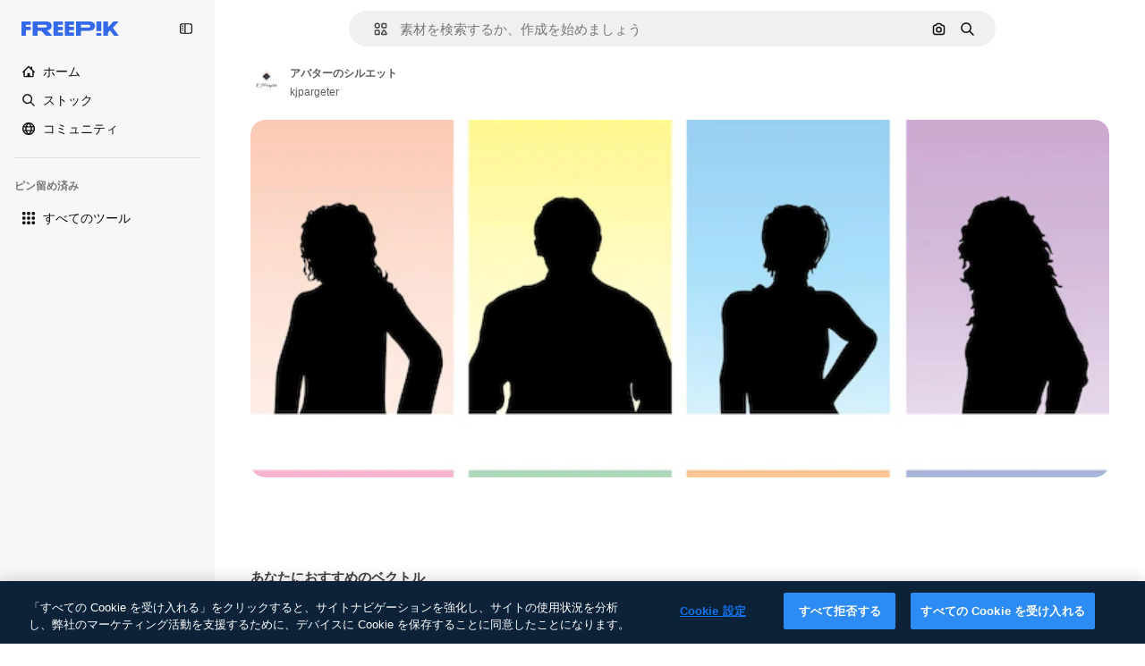

--- FILE ---
content_type: text/javascript
request_url: https://static.cdnpk.net/_next/static/chunks/1994-a1d47df855a042d6.js
body_size: 7375
content:
!function(){try{var e="undefined"!=typeof window?window:"undefined"!=typeof global?global:"undefined"!=typeof self?self:{},t=(new e.Error).stack;t&&(e._sentryDebugIds=e._sentryDebugIds||{},e._sentryDebugIds[t]="edaf8eac-cf32-482e-9da0-4aa119e0f724",e._sentryDebugIdIdentifier="sentry-dbid-edaf8eac-cf32-482e-9da0-4aa119e0f724")}catch(e){}}();"use strict";(self.webpackChunk_N_E=self.webpackChunk_N_E||[]).push([[1994,4390],{67677:function(e,t,n){n.d(t,{D:function(){return A}});var r=n(97458),o=n(23113),a=n(2200),i=n(19974),l=n(48681),s=n(52983),u=n(47152),d=n(86101),c=n(79235),m=n(770),f=n(9249),h=n(80712),v=n(63918),p=n(57291),b=n(7616),x=n(10893),g=n(9217),_=n(94498),w=n(26013),j=n(11031);let y=(0,s.forwardRef)((e,t)=>{let{isCollapsed:n,onClick:a,mode:i,tooltipProps:l={side:"top"},buttonClassName:s,labelClassName:u,showLabel:y=!0,oldStyle:C=!1}=e,{t:N}=(0,x.$G)("detailCommon"),I=(0,o.a)("lg"),R=(0,c.nD)(),T=(0,b.Dv)(_.mX),D=N("saveToCollection"),k=(0,r.jsxs)(r.Fragment,{children:[(0,r.jsx)(f.T,{children:D}),(0,r.jsx)(m.J,{as:T?v.Z:h.Z,size:"base",className:(0,p.cx)(T&&"animate-spin")})]}),O=C?j.Mw:w.aD,A=(0,r.jsxs)("button",{className:n?w.tw:O,onClick:a,"data-cy":"add-to-collection-thumbnail",ref:t,children:[k,n&&(0,r.jsx)("span",{children:D})]});return("large"===i&&(A=(0,r.jsxs)("button",{className:null!=s?s:g.LI(),onClick:a,ref:t,children:[k,y&&(0,r.jsx)("span",{className:null!=u?u:g.PS(),children:D})]})),!I||n)?A:(0,r.jsx)(d.u,{...l,trigger:A,triggerAsChild:!0,hideOnLeaveHover:!0,container:R.current,children:D})});var C=n(1070),N=n(80389),I=n(35117),R=n(88659),T=n(24096);let D=(0,s.forwardRef)((e,t)=>{let{mode:n,tooltipProps:o,buttonClassName:a,showLabel:i,labelClassName:l,type:s,renderTrigger:d}=e,{onButtonOpenClick:c,isOpen:m}=(0,R.r)(),f=(0,u.U)().isCollapsed;return d?d({onClick:c,isOpen:m,ref:t}):(0,r.jsx)(y,{isCollapsed:f,onClick:c,mode:null!=n?n:"normal",tooltipProps:o,buttonClassName:a,showLabel:i,labelClassName:l,oldStyle:"icon"===s,ref:t})}),k=e=>{let{trigger:t}=e,{isOpen:n,handleOpenChange:o,collectionIdsLoading:a,handleAddToCollection:i,handleRemoveFromCollection:s,responseCollections:u}=(0,R.r)(),{handleCreate:d}=(0,T.$)();return(0,r.jsxs)(r.Fragment,{children:[t,(0,r.jsx)(l.u,{open:n,onOpenChange:o,fullHeight:!0,size:"full",paddingY:"none",paddingX:"none",thumbnail:!0,children:(0,r.jsx)(N.L,{onAddToCollection:i,onRemoveFromCollection:s,onCreateCollection:d,collectionIdsLoading:a,responseCollections:u})})]})},O=e=>{var t;let{trigger:n,isMenuAction:o,containerRef:l}=e,u=(0,a.n)(),{isOpen:d,collectionIdsLoading:c,responseCollections:m,handleOpenChange:f,handleAddToCollection:h,handleRemoveFromCollection:v}=(0,R.r)(),{handleCreate:p}=(0,T.$)(),b=(0,s.useCallback)(()=>{f(!1)},[f]);return(0,C.h)({containerRef:l,isOpen:d,onClose:b}),(0,r.jsxs)(i.fC,{open:d,onOpenChange:f,children:[(0,r.jsx)(i.xz,{asChild:!0,children:(0,r.jsx)("div",{children:n})}),(0,r.jsx)(i.h_,{container:null!==(t=null==l?void 0:l.current)&&void 0!==t?t:null==u?void 0:u.current,children:(0,r.jsx)(i.VY,{align:"start",side:"left",sideOffset:6,onInteractOutside:e=>o&&e.preventDefault(),className:"z-[1]",children:(0,r.jsx)(N.L,{onAddToCollection:h,onRemoveFromCollection:v,onCreateCollection:p,collectionIdsLoading:c,responseCollections:m})})})]})},A=e=>{let{type:t,id:n,location:a,mode:i,tooltipProps:l,buttonClassName:s,showLabel:u,labelClassName:d,renderTrigger:c,withProvider:m=!0,isMenuAction:f,containerRef:h}=e,v=(0,o.a)("smMax"),p=(0,r.jsx)(D,{mode:i,tooltipProps:l,buttonClassName:s,showLabel:u,labelClassName:d,type:t,renderTrigger:c}),b=v?k:O;return m?(0,r.jsx)(I.u,{id:n,type:t,location:a,children:(0,r.jsx)(b,{trigger:p,isMenuAction:f,containerRef:h})}):(0,r.jsx)(b,{trigger:p,isMenuAction:f,containerRef:h})}},24096:function(e,t,n){n.d(t,{$:function(){return l}});var r=n(19170),o=n(52983),a=n(89310),i=n(88659);let l=()=>{let{openToast:e}=(0,r.x_)(),{handleAddToCollection:t}=(0,i.r)();return{handleCreate:(0,o.useCallback)(async n=>{if(0===n.length)return;let r=await (0,a.B)({name:n,description:"",type:"private"});r.success?t(r.data.id,n):e()},[t,e])}}},38741:function(e,t,n){n.r(t),n.d(t,{AddToCollection:function(){return r.D}});var r=n(67677)},28851:function(e,t,n){n.r(t),n.d(t,{VideoContentComponent:function(){return c}});var r=n(97458),o=n(23113),a=n(62897),i=n(57291),l=n(78364),s=n(52983),u=n(3223),d=n(65229);let c=e=>{let{duration:t,videoSrc:n,poster:c,isInViewport:f,classNames:h="",pauseAndPlay:v=!1,id:p=0,premium:b=!1,position:x=0,enableGaTracker:g=!1,checkHover:_=!1,orientation:w}=e,j=(0,o.a)("lg"),y=(0,s.useRef)(null),C=(0,s.useRef)(null),N=(0,s.useRef)(),I=(0,s.useRef)(!1),R=(0,s.useRef)(!1),T=(0,s.useCallback)(()=>{let e=C.current;e&&(N.current=setTimeout(()=>{var t,n,r;e.src=e.dataset.src,v?(I.current||(null===(n=y.current)||void 0===n||n.load(),I.current=!0),null===(t=y.current)||void 0===t||t.play()):null===(r=y.current)||void 0===r||r.load()},150))},[v]),D=(0,s.useCallback)(()=>{clearTimeout(N.current);let e=C.current;if(e){var t,n;v?null===(t=y.current)||void 0===t||t.pause():(e.removeAttribute("src"),null===(n=y.current)||void 0===n||n.load())}},[v]),k=(0,u.z)({id:p,type:"video",premium:b,position:x}),O=(0,s.useCallback)(()=>{R.current||(k(),R.current=!0)},[k]);return(0,r.jsxs)(r.Fragment,{children:[(0,r.jsx)("video",{width:480,height:270,className:(0,l.W)(h,d.R),ref:y,preload:"metadata",onLoadStart:()=>{g&&O()},autoPlay:j,poster:c,muted:!0,playsInline:!0,loop:!0,"aria-hidden":"true",children:f&&(0,r.jsx)("source",{ref:C,"data-src":n,type:"video/mp4"})}),(0,r.jsx)("div",{className:"pointer-events-auto absolute inset-0","aria-hidden":"true",onMouseOver:T,onMouseOut:D}),f&&(0,r.jsxs)(r.Fragment,{children:[(0,r.jsx)("div",{role:"presentation",className:m({checkHover:_})}),(0,r.jsx)("header",{className:(0,i.cx)("pointer-events-none absolute flex w-full max-w-[calc(100%-20px)] items-baseline justify-end gap-1 transition-all","vertical"!==w?"bottom-4 mx-1":"bottom-3 mx-2"),children:!!t&&(0,r.jsx)("div",{className:"rounded-xl bg-overlay-dialog px-2 py-1 text-xs font-semibold text-white opacity-100 group-hover:opacity-0",children:(0,a.Z)(null!=t?t:0)})})]})]})},m=(0,i.j)("pointer-events-none absolute inset-0 rounded-xl opacity-0 transition-opacity [background:linear-gradient(180deg,rgba(0,0,0,0.1)_0%,rgba(0,0,0,0.4)_100%)] group-hover:opacity-100",{variants:{checkHover:{false:"[article:hover_&]:opacity-100",true:""}}})},65229:function(e,t,n){n.d(t,{R:function(){return r}});let r="block absolute w-full h-full object-cover object-center $overflow-hidden rounded-xl left-0 top-0 right-0 bottom-0"},64390:function(e,t,n){n.r(t),n.d(t,{DownloadVideoButton:function(){return D}});var r=n(97458),o=n(86101),a=n(79235),i=n(770),l=n(9249),s=n(19213),u=n(63918),d=n(57291),c=n(10893),m=n(17722),f=n(35103),h=n(72234),v=n(65122),p=n(20176),b=n(85229),x=n(46700),g=n(52983),_=n(50987),w=n(65724),j=n(9036),y=n(33247),C=n(47874),N=n(35576),I=n(14534),R=n(68344);let T=e=>{let{resourceId:t,premium:n,quality:r,authorName:o,orientation:a,poster:i,name:l,trackActivated:s,itemSubtype:u}=e,d=(0,v.e)(),[c,m]=(0,g.useState)(!1),f=(0,x.V)(),{isUserWinback:T,showWinbackModal:D}=(0,b.l)(),k=(0,R.G)({resourceId:t,location:"thumbnail",origin:"resource_thumbnail",limitModalMediaUrl:i,resourceName:l}),O=(0,N.mS)(),A=(0,j.TH)({action:"download",location:"thumbnail",file_id:t,license:n?"premium":"free",resolution:r,author_name:o,category:"video",aspect_ratio:a}),E=(0,h.Lh)(),P=(0,w.W)(t,"video","resource_thumbnail"),{showAttribution:L}=(0,_.J)(),S=(0,y.R)(),{showDeviceBlockedModal:V,isDeviceBlocked:z}=(0,p.q)(),F=S({authorName:o,isAIGenerated:!1,type:"video",isPremium:n,eventName:"download__thumbnail",subtype:u}),M=(0,g.useCallback)(()=>{O({resourceId:t,isResourcePremium:n,resourceType:"video",downloadType:"download"})},[O,t,n]);return{download:(0,g.useCallback)(async()=>{if(T){D();return}if(n&&!d){P({origin:"resource_thumbnail",resourceData:{name:l,resourceType:"video",mediaUrl:i},checkoutQueryParams:F,onButtonClick:M});return}if(s&&O({resourceId:t,isResourcePremium:n||!1,resourceType:"video"}),z){V();return}m(!0);let e=await (0,I.S)({videoId:t,orientation:a,walletId:E});if(e.success){f(e.data.url,e.data.filename);let t=(0,C.z)(e.data.filename);s&&A({fileExtension:t}),L()}else k(e,F);m(!1)},[n,d,z,T,t,a,E,P,l,i,F,M,V,D,f,s,L,O,A,k]),isDownloading:c,userPremium:d}},D=e=>{let{resourceId:t,quality:n,premium:d,authorName:h,orientation:v,trackActivated:p=!0,name:b,poster:x,itemSubtype:g}=e,{t:_}=(0,c.$G)(["detailCommon","common"]),{download:w,isDownloading:j}=T({resourceId:t,quality:n,premium:d,authorName:h,orientation:v,trackActivated:p,name:b,poster:x,itemSubtype:g}),y=(0,f.O)(d),C=(0,a.nD)(),N=(0,r.jsxs)("button",{type:"button",className:k({isDownloading:j}),onClick:()=>{j||y||w()},"data-cy":"download-thumbnail",disabled:!!y||j,children:[(0,r.jsx)(l.T,{children:_("download")}),j?(0,r.jsx)(i.J,{as:u.Z,size:"sm",className:"animate-spin"}):(0,r.jsx)(i.J,{as:s.Z,size:"base"})]});return y?(0,r.jsx)(m.B,{blockStatus:y,container:C.current,children:N}):(0,r.jsx)(o.u,{side:"left",trigger:(0,r.jsx)("div",{children:N}),triggerAsChild:!0,hideOnLeaveHover:!0,container:C.current,children:_("detailCommon:download")})},k=(0,d.j)("flex size-10 cursor-pointer items-center justify-center rounded-full bg-surface-0 text-surface-foreground-0 shadow-[0_0_60px_rgba(34,_34,_34,_0.25)] hover:bg-surface-3",{variants:{isDownloading:{true:"pointer-events-none cursor-not-allowed"}},defaultVariants:{isDownloading:!1}})},97797:function(e,t,n){n.d(t,{Y:function(){return h}});var r=n(97458),o=n(57291),a=n(52294),i=n(65122),l=n(9249),s=n(41776),u=n(4784),d=n(59470),c=n(63081),m=n(33247);let f=e=>{let{id:t,name:n,poster:o,authorName:a}=e,f=(0,i.e)(),h=(0,m.R)()({type:"video",authorName:a,isPremium:!0,isAIGenerated:!1,eventName:"download__thumbnail_crown"});return h.append("origin","".concat(c.Ej,"_premium_video")),(0,r.jsxs)("span",{className:d.q,"data-cy":"premium-resource-crown",children:[(0,r.jsx)(l.T,{children:"Premium"}),f?(0,r.jsx)(u.s,{}):(0,r.jsx)(s.w,{resource:{id:t,name:n,mediaUrl:o,resourceType:"video"},urlParams:new URLSearchParams(h),category:"video"})]})},h=e=>{let{id:t,name:n,poster:i,authorName:l,isPremium:s,isAIGenerated:u,orientation:d}=e;return(0,r.jsxs)("div",{className:(0,o.cx)("absolute flex","vertical"!==d?"left-4 top-4 gap-2":"left-3 top-3 gap-1"),children:[s&&(0,r.jsx)(f,{id:t,name:n,poster:i,authorName:l}),u&&(0,r.jsx)(a.N,{})]})}},27222:function(e,t,n){n.d(t,{Q:function(){return C}});var r=n(97458),o=n(57291),a=n(38741),i=n(50987),l=n(86101),s=n(2200),u=n(770),d=n(44022),c=n(9249),m=n(28873),f=n(10893),h=n(65122),v=n(69762),p=n(48526);let b=e=>{let{tool:t,location:n,extraParams:r,imageSrc:o,id:a,name:i,authorName:l,posterUrl:s,isPremium:u,isAIGenerated:d,bestAssetForAI:c}=e,m=(0,p.M)({tool:t,location:n,resourceId:a,bestAssetForAI:c}),f=(0,h.e)();return(0,v.F)({tool:t,resource:{id:a,name:i,type:"video",authorName:l,isPremium:u,isAIGenerated:d,groupedType:"video",media:{url:s}},imageSrc:o,canDownloadResource:f||!u,getSignedResource:m,location:n,extraParams:r})};var x=n(52983),g=n(80751);let _=(e,t)=>{let n=(0,h.e)(),r=(0,g.H)(),o=!t||n;return(0,x.useMemo)(()=>r({tool:e,canUserDownloadResource:o}),[e,o,r])};var w=n(17722);let j=e=>{let{id:t,name:n,authorName:o,posterUrl:a,isPremium:i,isAIGenerated:h,bestAssetForAI:v}=e,{t:p}=(0,f.$G)("videosDetail"),x=b({tool:{name:"regenerateVideo"},location:"thumbnail",id:t,name:n,authorName:o,posterUrl:a,isPremium:i,isAIGenerated:h,bestAssetForAI:v,imageSrc:a}),{blockStatus:g}=_("regenerateVideo",i),j=(0,s.n)(),y=!!g,C=(0,r.jsx)(d.h,{variant:"default",shape:"rounded",className:"hover:enabled:bg-surface-3",icon:(0,r.jsx)(u.J,{as:m.Z,size:"base"}),onClick:()=>x(),disabled:y,"data-cy":"thumbnail-menu-regenerate-video",children:(0,r.jsx)(c.T,{children:p("generateSimilarVideo")})});return y?(0,r.jsx)(w.B,{blockStatus:g,container:j.current,children:C}):(0,r.jsx)(l.u,{side:"left",trigger:C,triggerAsChild:!0,hideOnLeaveHover:!0,children:p("generateSimilarVideo")})};var y=n(64390);let C=e=>{let{id:t,poster:n,location:l,author:s,premium:u,quality:d,orientation:c,name:m,isAIGenerated:f,itemSubtype:h,bestAssetForAI:v,containerRef:p}=e,{attributionEnabled:b}=(0,i.J)();return b?null:(0,r.jsxs)("aside",{className:(0,o.cx)("absolute flex flex-col transition-all","vertical"!==c?"right-4 top-4 gap-1.5 xs:gap-3":"right-3 top-3 gap-2"),children:[(0,r.jsx)(y.DownloadVideoButton,{resourceId:t,authorName:s.name,premium:u,quality:d,orientation:c,name:m,poster:n,itemSubtype:h}),"thumbnail"===l&&(0,r.jsxs)(r.Fragment,{children:[(0,r.jsx)(j,{id:t,name:m,authorName:s.name,posterUrl:n,isPremium:u,isAIGenerated:f,bestAssetForAI:v}),(0,r.jsx)(a.AddToCollection,{type:"video",id:t,location:l,tooltipProps:{side:"left"},containerRef:p})]})]})}},3797:function(e,t,n){n.d(t,{A:function(){return s}});var r=n(97458),o=n(58058),a=n.n(o),i=n(51780),l=n(50987);let s=e=>{let{children:t,as:n,onHandleClick:o,name:s}=e,{attributionEnabled:u}=(0,l.J)(),d=(0,i.useRouter)(),c="block h-full w-full";return u?(0,r.jsx)("div",{className:c,children:t}):(0,r.jsx)(a(),{href:{pathname:d.pathname,query:d.query},as:n,className:c,shallow:!0,scroll:!1,onClick:o,"aria-label":s,prefetch:!1,children:t})}},29708:function(e,t,n){n.d(t,{n:function(){return d}});var r=n(97458),o=n(53344),a=n.n(o),i=n(50987),l=n(28851),s=n(65229);let u=a()(()=>n.e(7475).then(n.bind(n,77475)).then(e=>e.AttributionThumbnail),{loadableGenerated:{webpack:()=>[77475]},ssr:!1}),d=e=>{let{author:t,id:n,name:o,position:a,premium:d,videoSrc:c,duration:m,enableGaTracker:f,isInViewport:h,posterSrc:v,videoUrl:p,orientation:b}=e,{attributionEnabled:x}=(0,i.J)();if(x){var g,_;return(0,r.jsxs)(r.Fragment,{children:[(0,r.jsx)("video",{width:480,height:270,className:s.R,preload:"metadata",autoPlay:!1,poster:v,muted:!0,playsInline:!0,loop:!0,"aria-hidden":"true",children:h&&(0,r.jsx)("source",{"data-src":c,type:"video/mp4"})}),(0,r.jsx)(u,{authorId:null!==(g=null==t?void 0:t.id)&&void 0!==g?g:0,authorName:null!==(_=null==t?void 0:t.name)&&void 0!==_?_:"",resourceUrl:p,resourceId:n,resourceName:o,mediaUrl:v,mediaWidth:640,mediaHeight:360,isAIGenerated:!1,isPremium:d,resourceType:"video"})]})}return(0,r.jsx)(l.VideoContentComponent,{poster:v,videoSrc:c,duration:m,name:o,author:t,isInViewport:h,id:n,premium:d,position:a,enableGaTracker:f,checkHover:!0,orientation:b})}},37908:function(e,t,n){n.d(t,{v:function(){return u}});var r=n(97458),o=n(57291),a=n(63123),i=n(70870),l=n(18666),s=n(38012);let u=e=>{let{id:t,name:n,poster:u,orientation:d,containerRef:c}=e,{width:m}=(0,i.n)(c),f=!!(m&&m>=a.CC);return(0,r.jsx)(l.B,{buttonClassName:(0,o.cx)("absolute bottom-4 left-4 flex items-center gap-1 text-sm font-semibold transition-opacity",s.p,f?"px-4 py-0":"p-3","vertical"!==d?"bottom-4 left-4":"bottom-3 left-3"),id:t,name:null!=n?n:"",preview:{width:0,height:0,url:null!=u?u:""},type:"video",inThumbnail:!0,showLabel:f})}},47874:function(e,t,n){n.d(t,{z:function(){return r}});let r=e=>e.includes(".")?e.toLowerCase().split(".").pop():""},14534:function(e,t,n){n.d(t,{S:function(){return r}});let r=async e=>{let{videoId:t,orientation:n,walletId:r,optionId:o,action:a}=e,i=new URLSearchParams;n&&i.set("orientation",n),r&&i.set("walletId",r),o&&i.set("optionId",o.toString()),a&&i.set("action",a);let l=await fetch("/api/video/".concat(t,"/download?").concat(i.toString()));return l.ok?{success:!0,data:await l.json()}:429===l.status?{success:!1,data:"DOWNLOAD_LIMIT_REACHED",metadata:"/download-limit"}:403===l.status?{success:!1,data:"FORBIDDEN"}:401===l.status||405===l.status?{success:!1,data:"AUTHENTICATION_ERROR"}:404===l.status?{success:!1,data:"NOT_FOUND"}:{success:!1,data:"UNKNOWN_ERROR"}}},48526:function(e,t,n){n.d(t,{M:function(){return d}});var r=n(59243),o=n(43186),a=n(52983);let i=(e,t)=>{let n=l(e,t);if(!n)throw Error("There are no download parameters for ".concat(e.name," in ").concat(t));return{action:n}},l=(e,t)=>{var n;let r=null===(n=s[e.name])||void 0===n?void 0:n[t];if(!r)throw Error("There are no download parameters for ".concat(e.name," in ").concat(t));return r},s={regenerateVideo:{detail:"ai_tool_regenerate_video_with_ai",postDownload:"ai_tool_regenerate_video_with_ai_after_download",thumbnail:"ai_tool_regenerate_video_with_ai_thumbnail"},upscaleVideo:{detail:"ai_tool_video_upscale",postDownload:"ai_tool_video_upscale_after_download"},soundEffectsVideo:{detail:"ai_tool_video_sound_effects",postDownload:"ai_tool_sound_effects_after_download"},videoEditor:{detail:"ai_tool_video_edit",thumbnail:"ai_tool_video_edit_thumbnail"},extendVideo:{detail:"ai_tool_video_extend"},applyTuneToVideo:{detail:"ai_tool_video_edit_audio"}};var u=n(14534);let d=e=>{let{tool:t,location:n,resourceId:l,bestAssetForAI:s}=e,{action:d}=i(t,n),c=(0,r.L)(),m=(0,o.J)();return(0,a.useCallback)(async()=>{var e;let t=await (0,u.S)({videoId:l,walletId:c,action:d,...s&&{optionId:s}});if(!(null==t?void 0:t.success)||!(null==t?void 0:null===(e=t.data)||void 0===e?void 0:e.url))throw Error("Failed to download video");return m(),t.data.url},[d,l,m,c,s])}},68344:function(e,t,n){n.d(t,{G:function(){return s}});var r=n(19170),o=n(51780),a=n(10893),i=n(52983),l=n(65724);let s=e=>{let{resourceId:t,location:n,origin:s,limitModalMediaUrl:u,resourceName:d}=e,{openToast:c}=(0,r.x_)(),{t:m}=(0,a.$G)("error"),{push:f}=(0,o.useRouter)(),h=(0,l.W)(t,s,n);return(0,i.useCallback)((e,t)=>{let n={DOWNLOAD_LIMIT_REACHED:()=>{h({origin:s,resourceData:{name:d,resourceType:"video",mediaUrl:u},checkoutQueryParams:t,modalType:"downloadLimit"})},AUTHENTICATION_ERROR:()=>{f("/oauth-logout")},NOT_FOUND:()=>{c({message:m("notFound")})},UNKNOWN_ERROR:()=>{c({message:m("unknown")})}};if("string"==typeof e.data&&e.data in n)return n[e.data]()},[h,s,d,u,f,c,m])}},5479:function(e,t,n){n.d(t,{l:function(){return s}});var r=n(97813),o=n(91657),a=n(51780),i=n(52983),l=n(46615);let s=e=>{let{id:t,url:n,related:s,nativeAspectRatio:u,track:d,uuid:c,fromElement:m}=e,{query:{aspect_ratio:f}}=(0,a.useRouter)(),h=(0,i.useCallback)(e=>{if(null==e?void 0:e.toString()){let t=(0,r.X)(e),a=t===o._y?"":t;return"".concat(n,"/").concat(a)}return n},[n]),v=(0,i.useMemo)(()=>s?h():f&&f!==u?h(f):h(),[s,f,h,u]);return(0,l.f)(t,v,{...m&&{fromElement:m},track:d,...c&&{uuid:c}})}},91050:function(e,t,n){n.d(t,{Ch:function(){return x},bd:function(){return f},Ft:function(){return v}});var r=n(25983),o=n(7616),a=n(52983),i=n(25240),l=n(44932),s=n(12297),u=n(24399),d=n(73139);let c=(0,d.xu)(e=>{let{locale:t,id:n}=e;return(0,d.n7)((0,u.cn)(async()=>{if(null===n)return null;let e=await fetch("/api/video?id=".concat(n,"&locale=").concat(t));if(!e.ok)throw Error("Failed to fetch video ".concat(n));return await e.json()}))},s.vZ),m=()=>{let e=(0,r.ZK)(),t=(0,o.Dv)(l.D),n=(0,o.Dv)(c({locale:e,id:t}));return"hasData"===n.state?n.data:null},f=()=>{let e=(0,i.yd)(),t=m();return(0,a.useMemo)(()=>[null===t,null!=t?t:{...e,relatedVideos:[],relatedPhotos:[],relatedVectors:[],relatedPsds:[]}],[e,t])},h=(0,a.createContext)([]),v=()=>(0,a.useContext)(h);var p=n(97458),b=n(61462);let x=e=>{let{videos:t,children:n,itemsPerPage:r,...o}=e;return(0,p.jsx)(h.Provider,{value:t,children:(0,p.jsx)(b.b,{...o,items:t,itemsPerPage:r,children:n})})}},32490:function(e,t,n){n.d(t,{R:function(){return o}});var r=n(52983);let o=e=>{let{containerRef:t,threshold:n=0,disconnect:o=!0,rootMargin:a="0px"}=e,[i,l]=(0,r.useState)(!1);return(0,r.useEffect)(()=>{let e=t.current;if(!e)return;let r=new IntersectionObserver(e=>{e.forEach(e=>{l(e.isIntersecting),o&&e.isIntersecting&&r.disconnect()})},{threshold:n,rootMargin:a});return r.observe(e),()=>{e&&r.unobserve(e),o&&r.disconnect()}},[t,o,a,n]),i}},15847:function(e,t,n){n.d(t,{s:function(){return o},P:function(){return a}});var r=n(1850);let o=Object.values({"16:9":"16:9","9:16":"9:16","256:135":"256:135","135:256":"135:256","1:1":"1:1","4:3":"4:3"}),a=r.z.enum(o)},91657:function(e,t,n){n.d(t,{NE:function(){return s},Vs:function(){return l},_y:function(){return o}});var r=n(1850);let o="horizontal",a="vertical",i="square",l=[o,a,i],s=o;r.z.enum([o,a,i])},62897:function(e,t,n){n.d(t,{Z:function(){return a},w:function(){return i}});let r=e=>e<10?"0".concat(e):e,o=e=>{let t=Math.floor(e/60);return{minutes:t,seconds:e-60*t}},a=function(e){let t=!(arguments.length>1)||void 0===arguments[1]||arguments[1],{minutes:n,seconds:a}=o(e);return t?"".concat(r(n),":").concat(r(a)):"".concat(n,":").concat(r(a))},i=e=>{let{minutes:t,seconds:n}=o(e),r="PT";return t>0&&(r+="".concat(t,"M")),r+="".concat(n,"S")}},97813:function(e,t,n){n.d(t,{X:function(){return a}});var r=n(15847);let o=n(1850).z.enum(r.s),a=e=>{if(!e)return"horizontal";if(!o.safeParse(e).success)throw Error("Invalid aspect ratio: ".concat(e));let[t,n]=e.split(":").map(Number);return t===n?"square":t<n?"vertical":"horizontal"}}}]);